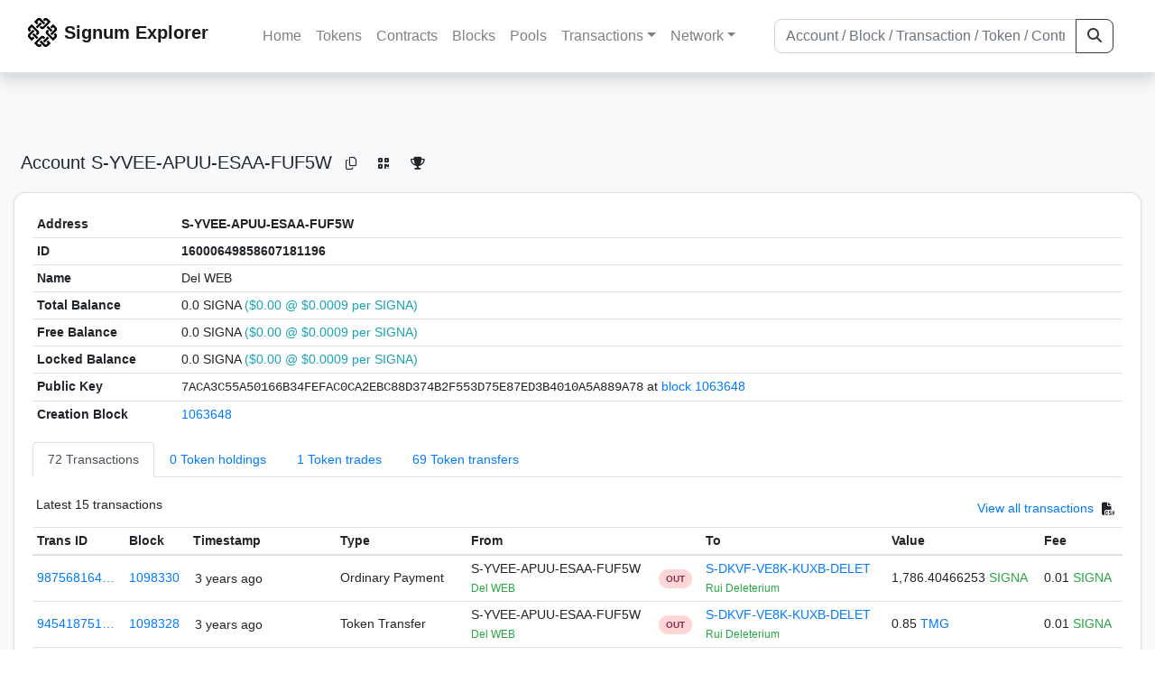

--- FILE ---
content_type: text/html; charset=utf-8
request_url: https://explorer.signum.network/address/16000649858607181196
body_size: 7892
content:


<!doctype html>
<html lang="en">

<head>
  <meta charset="utf-8">
  <meta name="viewport" content="width=device-width, initial-scale=1, maximum-scale=1, shrink-to-fit=no">
  <meta name="keywords" content="sustainable, blockchain, crypto, minable, HDD, greencoin, singa, SIGNA">
  <meta property="og:title" content="Signum Explorer - Smart. Secure. Sustainable.">
  <meta name="twitter:title" content="Signum Explorer - Smart. Secure. Sustainable.">
  <meta property="og:image" content="https://signum.network/assets/img/seo/Signum_blue.png">
  <meta property="og:description" content="
S-YVEE-APUU-ESAA-FUF5W
Del WEB
">
  <meta name="description"
    content="The easiest and most trusted Signum transaction search engine and blockchain explorer.">
  <title>Signum Explorer  - Account S-YVEE-APUU-ESAA-FUF5W</title>
  <link href="/static/favicon.png" rel="icon">
  <link rel="stylesheet" href="https://cdn.jsdelivr.net/npm/bootstrap@4.6.2/dist/css/bootstrap.min.css" integrity="sha384-xOolHFLEh07PJGoPkLv1IbcEPTNtaed2xpHsD9ESMhqIYd0nLMwNLD69Npy4HI+N" crossorigin="anonymous">
  <link rel="stylesheet" href="/static/css/style.css?v=h">
  <link rel="stylesheet" type="text/css" href="/static/fontawesome-free-6.5.2-web/css/all.min.css" />
</head>
<body>
  
  <div class="wrapper">
    
      <header>
        <nav class="navbar navbar-expand-lg navbar-light fixed-top border-bottom shadow mb-3">
          <div class="container" style="max-width: 1400px !important;">
          <a class="mb-2" href="/"><img alt="LOGO" src="/static/logo.svg" height="32px"></a>
          <a class="p-2" href="/">
          
            <span class="navbar-brand my-0 mr-auto mb-2 font-weight-bold">Signum Explorer</span><br />
          
            
          </a>
          <button class="navbar-toggler" type="button" data-toggle="collapse" data-target="#navbarsMenu"
            aria-controls="navbarsMenu" aria-expanded="false" aria-label="Toggle navigation">
            <span class="navbar-toggler-icon"></span>
          </button>
          <div class="collapse navbar-collapse justify-content-md-center pl-4" id="navbarsMenu">
            <ul class="navbar-nav">
              <li class="nav-item">
                <a class="nav-link" href="/">Home</a>
              </li>
              <li class="nav-item">
                <a class="nav-link" href="/assets/">Tokens</a>
              </li>
              <li class="nav-item">
                <a class="nav-link" href="/ats/">Contracts</a>
              </li>
              <li class="nav-item">
                <a class="nav-link" href="/blocks/">Blocks</a>
              </li>
              <li class="nav-item">
                <a class="nav-link" href="/pools/">Pools</a>
              </li>
              <li class="nav-item dropdown">
                <a class="nav-link dropdown-toggle" href="#" id="transactions-nav" data-toggle="dropdown"
                  aria-haspopup="true" aria-expanded="false">Transactions</a>
                <div class="dropdown-menu" aria-labelledby="transactions-nav">
                  <a class="dropdown-item" href="/txsPending/">Pending Transactions</a>
                  <a class="dropdown-item" href="/txs/">Confirmed Transactions</a>
                  <a class="dropdown-item" href="/sub/">Auto-Payments</a>
                  <a class="dropdown-item" href="/alias/">Aliases</a>
                </div>
              </li>
              <li class="nav-item dropdown">
                <a class="nav-link dropdown-toggle" href="#" id="peers-nav" data-toggle="dropdown" aria-haspopup="true"
                  aria-expanded="false">Network</a>
                <div class="dropdown-menu" aria-labelledby="peers-nav">
                  <a class="dropdown-item" href="/accounts/">Top Accounts</a>
                  <a class="dropdown-item" href="/peers/">Nodes List</a>
                  <a class="dropdown-item" href="/peers-charts/">Nodes Distribution</a>
                </div>
              </li>
            </ul>
          </div>
          
          <form class="form-inline my-2 my-lg-0 input-group col-lg-4" action="/search/">
            <input class="form-control" type="text" name="q"
              placeholder="Account / Block / Transaction / Token / Contract" title="Fill to search" aria-label="Search">
            <div class="input-group-append">
              <button class="btn btn-outline-dark my-sm-0" type="submit" name="submit" value="Search"><i
                  class="fas fa-search"></i></button>
            </div>
          </form>
          
          </div>
        </nav>
      </header>
      <main role="main">
        <div class="container">
          <div class="text-center mb-5">
          </div>
          
          
  <!-- QRModal -->
  <div class="modal fade" id="QRModal" tabindex="-1" role="dialog" aria-labelledby="QRModalLabel" aria-hidden="true">
    <div class="modal-dialog modal-sm" role="document">
      <div class="modal-content">
        <div class="modal-header">
          <h5 class="modal-title text-break small" id="QRModalLabel">S-YVEE-APUU-ESAA-FUF5W</h5>
          <button type="button" class="close" data-dismiss="modal" aria-label="Close">
            <span aria-hidden="true">&times;</span>
          </button>
        </div>
        <div class="modal-body text-center">
          <div id="qr_code" title="S-S-YVEE-APUU-ESAA-FUF5W"></div>
        </div>
      </div>
    </div>
  </div>

  <h5 class="p-2">Account<br class="d-md-none" /> S-YVEE-APUU-ESAA-FUF5W
    <a class="btn btn-sm btn-icon btn-light rounded-circle copy-btn" href="#" data-clipboard-text="S-YVEE-APUU-ESAA-FUF5W"><i class="far fa-copy"></i></a>
    <a class="btn btn-sm btn-icon btn-light rounded-circle" href="#" data-toggle="modal" data-target="#QRModal" title="Click to view QR Code"><i class="fa fa-qrcode"></i></a>
    <a class="btn btn-sm btn-icon btn-light rounded-circle copy-btn" title="Click to view SignaRank" href="https://signarank.club/address/16000649858607181196" target="_blank"><i class="fa fa-trophy"></i></a>
  </h5>

  <div class="card-deck mb-3">
    <div class="card mb-4 shadow-sm">
      <div class="card-body">

        <div class="table-responsive">
          <table class="table small table-sm">
            <tbody>
            <tr>
              <th>Address</th>
              <th>S-YVEE-APUU-ESAA-FUF5W
                
              </th>
              </tr>
            <tr>
              <th style="width: 160px;">ID</th>
              <th>16000649858607181196</th>
            </tr>
            
            <tr>
              <th>Name</th>
              <td style="word-wrap: break-word; max-width: 250px">Del WEB</td>
            </tr>
            
            
            <tr>
              <th>Total Balance</th>
              <td>
                0.0 SIGNA<br class="d-md-none" />
                <span class="text-info">($0.00 @ $0.0009 per SIGNA)</span>
              </td>
            </tr>
            <tr>
              <th>Free Balance</th>
              <td>
                0.0 SIGNA<br class="d-md-none" />
                <span class="text-info">($0.00 @ $0.0009 per SIGNA)</span>
              </td>
            </tr>
            <tr>
              <th>Locked Balance</th>
              <td>
                0.0 SIGNA<br class="d-md-none" />
                <span class="text-info">($0.00 @ $0.0009 per SIGNA)</span>
              </td>
            </tr>
            
            
            <tr>
              <th>Public Key</th>
              <td style="word-wrap: break-word; max-width: 250px">
                
                  <span class="text-monospace">7ACA3C55A50166B34FEFAC0CA2EBC88D374B2F553D75E87ED3B4010A5A889A78</span>
                  <br class="d-md-none" />
                  at <a href="/block/1063648">block 1063648</a>
                
              </td>
            </tr>
            
            <tr>
              <th>Creation Block</th>
              <td><a href="/block/1063648">1063648</a></td>
            </tr>
            
            </tbody>
          </table>

          <nav>
            <div class="nav nav-tabs small" id="nav-tab" role="tablist">
              <a class="nav-item nav-link active" id="nav-transactions-tab" data-toggle="tab" href="#nav-transactions" role="tab" aria-controls="nav-transactions" aria-selected="true">72 Transactions</a>
              <a class="nav-item nav-link" id="nav-asset-hold-tab" data-toggle="tab" href="#nav-asset-hold" role="tab" aria-controls="nav-asset-hold" aria-selected="false">0 Token holdings</a>
              <a class="nav-item nav-link" id="nav-asset-trades-tab" data-toggle="tab" href="#nav-asset-trades" role="tab" aria-controls="nav-asset-trades" aria-selected="false">1 Token trades</a>
              <a class="nav-item nav-link" id="nav-asset-transfer-tab" data-toggle="tab" href="#nav-asset-transfer" role="tab" aria-controls="nav-asset-transfer" aria-selected="false">69 Token transfers</a>
              
              
              
              
              
            </div>
          </nav>
          <div class="tab-content" id="nav-tabContent">
            <div class="tab-pane fade show active" id="nav-transactions" role="tabpanel" aria-labelledby="nav-transactions-tab">
              
                <p style="margin-top: 10px">
                  <div class="float-left small p-1">Latest 15 transactions</div>
                  <div class="float-right  small p-1">
                    <a href="/txs/?a=16000649858607181196">View all transactions</a>
                    <a class="btn btn-sm btn-icon btn-soft-secondary rounded-circle copy-btn px-1" title="Download the latest 2k txs" href="/csv/16000649858607181196"><i class="fas fa-file-csv"></i></a>
                  </div>
                </p>
                


<div class="table-responsive">
  <table class="table table-hover small table-sm">
    
    <thead>
    <tr>
      <th scope="col">Trans ID</th>
      <th scope="col">Block</th>
      <th scope="col">Timestamp</th>
      <th scope="col">Type</th>
      <th scope="col">From</th>
      <th scope="col"></th>
      <th scope="col">To</th>
      <th scope="col">Value</th>
      <th scope="col">Fee</th>
    </tr>
    </thead>
    <tbody>
    
      <tr>
        <td><a href="/tx/9875681640031386394">987568164…</a></td>
        <td class=" "><a href="/block/1098330">1098330</a></td>
        <td><div class="truncate">3 years ago</div></td>
        <td class="text-nowrap">
          
            <span> Ordinary Payment</span>
          
          
          
        </td>
        <td class="text-nowrap">
          


  S-YVEE-APUU-ESAA-FUF5W


  <br>

<small>
  
    <span class="text-success" title="Del WEB">Del WEB</span>
  
</small>

        </td>
        <td>
          
            
              <span class="text-center font-weight-bold rounded-pill" style="background-color: rgb(255, 214, 214)!important; color: rgb(140, 45, 80); line-height: 1.6; font-size: .61rem; width: 100%!important; display: inline-block; padding: .2rem .5rem;">
                OUT</span>
            
          
        </td>
        <td class="text-nowrap">
          
            



  


  <a href="/address/13597014728686028653">
    S-DKVF-VE8K-KUXB-DELET
  </a>


  <br>

<small>
  
    <span class="text-success" title="Rui Deleterium">Rui Deleterium</span>
  
</small>



          
        </td>
          <td class="text-nowrap">
                    
              <span>1,786.40466253</span>
              <span class="text-success"> SIGNA </span><br>
            
                      
            
            
          </td>
        <td class="text-nowrap">
          <span>0.01</span>
          <span class="text-success"> SIGNA </span>
        </td>
      </tr>
     
    
      <tr>
        <td><a href="/tx/9454187510737424009">945418751…</a></td>
        <td class=" "><a href="/block/1098328">1098328</a></td>
        <td><div class="truncate">3 years ago</div></td>
        <td class="text-nowrap">
          
            <span> Token Transfer</span>
          
          
          
        </td>
        <td class="text-nowrap">
          


  S-YVEE-APUU-ESAA-FUF5W


  <br>

<small>
  
    <span class="text-success" title="Del WEB">Del WEB</span>
  
</small>

        </td>
        <td>
          
            
              <span class="text-center font-weight-bold rounded-pill" style="background-color: rgb(255, 214, 214)!important; color: rgb(140, 45, 80); line-height: 1.6; font-size: .61rem; width: 100%!important; display: inline-block; padding: .2rem .5rem;">
                OUT</span>
            
          
        </td>
        <td class="text-nowrap">
          
            



  


  <a href="/address/13597014728686028653">
    S-DKVF-VE8K-KUXB-DELET
  </a>


  <br>

<small>
  
    <span class="text-success" title="Rui Deleterium">Rui Deleterium</span>
  
</small>



          
        </td>
          <td class="text-nowrap">
            
            
               <span>0.85</span>
               <span class="text-success">  <a href="/asset/11955007191311588286">TMG </a></span><br>
                      
            
            
          </td>
        <td class="text-nowrap">
          <span>0.01</span>
          <span class="text-success"> SIGNA </span>
        </td>
      </tr>
     
    
      <tr>
        <td><a href="/tx/11732170676066772069">117321706…</a></td>
        <td class=" "><a href="/block/1098327">1098327</a></td>
        <td><div class="truncate">3 years ago</div></td>
        <td class="text-nowrap">
          
            <span> Token Transfer</span>
          
          
          
        </td>
        <td class="text-nowrap">
          


  S-YVEE-APUU-ESAA-FUF5W


  <br>

<small>
  
    <span class="text-success" title="Del WEB">Del WEB</span>
  
</small>

        </td>
        <td>
          
            
              <span class="text-center font-weight-bold rounded-pill" style="background-color: rgb(255, 214, 214)!important; color: rgb(140, 45, 80); line-height: 1.6; font-size: .61rem; width: 100%!important; display: inline-block; padding: .2rem .5rem;">
                OUT</span>
            
          
        </td>
        <td class="text-nowrap">
          
            



  


  <a href="/address/973208016204479884">
    S-WHEE-K5B8-7VDV-29E2V
  </a>


  <br>

<small>
  
    <span class="text-success" title="WheelOfSigna">WheelOfSigna</span>
  
</small>



          
        </td>
          <td class="text-nowrap">
            
            
               <span>1.0334</span>
               <span class="text-success">  <a href="/asset/12743593473788452390">NAT </a></span><br>
                      
            
            
          </td>
        <td class="text-nowrap">
          <span>0.01</span>
          <span class="text-success"> SIGNA </span>
        </td>
      </tr>
     
    
      <tr>
        <td><a href="/tx/132915236076774921">132915236…</a></td>
        <td class=" "><a href="/block/1078247">1078247</a></td>
        <td><div class="truncate">3 years, 2 months ago</div></td>
        <td class="text-nowrap">
          
            <span><a href="/distribution/?a=132915236076774921">Distribute to Holders</a></span>
            <br>
            <span>for Token </span>
            <span class="text-success">  TMG</span>
          
          
          
        </td>
        <td class="text-nowrap">
          


  <a href="/address/8745189287196529307">
    S-F6NV-CCGG-ER7W-99BRL
  </a>


  <br>

<small>
  
    <span class="text-success" title="Nivok Spilkommen">Nivok Spilkommen</span>
  
</small>

        </td>
        <td>
          
            
              <span class="text-center font-weight-bold rounded-pill" style="background-color: rgb(222, 249, 210)!important; color: rgb(35, 118, 64); line-height: 1.6; font-size: .61rem; width: 100%!important; display: inline-block; padding: .2rem .5rem;">
                IN</span>
            
          
        </td>
        <td class="text-nowrap">
          
            Distribute to Holders
          
        </td>
          <td class="text-nowrap">
            
                      
            
            
              <span>1.0334</span>
              <span class="text-success"> NAT </span><br>
            
          </td>
        <td class="text-nowrap">
          <span>0.58</span>
          <span class="text-success"> SIGNA </span>
        </td>
      </tr>
     
    
      <tr>
        <td><a href="/tx/2778684002431078202">277868400…</a></td>
        <td class=" "><a href="/block/1073850">1073850</a></td>
        <td><div class="truncate">3 years, 2 months ago</div></td>
        <td class="text-nowrap">
          
            <span> Token Multi Transfer</span>
          
          
          
        </td>
        <td class="text-nowrap">
          


  S-YVEE-APUU-ESAA-FUF5W


  <br>

<small>
  
    <span class="text-success" title="Del WEB">Del WEB</span>
  
</small>

        </td>
        <td>
          
            
              <span class="text-center font-weight-bold rounded-pill" style="background-color: rgb(255, 214, 214)!important; color: rgb(140, 45, 80); line-height: 1.6; font-size: .61rem; width: 100%!important; display: inline-block; padding: .2rem .5rem;">
                OUT</span>
            
          
        </td>
        <td class="text-nowrap">
          
            



  


  <a href="/address/13597014728686028653">
    S-DKVF-VE8K-KUXB-DELET
  </a>


  <br>

<small>
  
    <span class="text-success" title="Rui Deleterium">Rui Deleterium</span>
  
</small>



          
        </td>
          <td class="text-nowrap">
            
                      
            
              <span>2</span>
              <span class="text-success"> <a href="/asset/17923287448151870047">CUP22DEN </a></span><br>
              <span>1</span>
              <span class="text-success"> <a href="/asset/4622135214743611090">CUP22CRO </a></span><br>
              
                <span>1</span>
                <span class="text-success"> <a href="/asset/7000818892747742224">CUP22CRC </a></span><br>
              
              
                <span>1</span>
                <span class="text-success"> <a href="/asset/10425336751675104553">CUP22CAN </a></span><br>
              
            
            
          </td>
        <td class="text-nowrap">
          <span>0.02</span>
          <span class="text-success"> SIGNA </span>
        </td>
      </tr>
     
    
      <tr>
        <td><a href="/tx/9331496069408846090">933149606…</a></td>
        <td class=" "><a href="/block/1073849">1073849</a></td>
        <td><div class="truncate">3 years, 2 months ago</div></td>
        <td class="text-nowrap">
          
            <span> Token Multi Transfer</span>
          
          
          
        </td>
        <td class="text-nowrap">
          


  S-YVEE-APUU-ESAA-FUF5W


  <br>

<small>
  
    <span class="text-success" title="Del WEB">Del WEB</span>
  
</small>

        </td>
        <td>
          
            
              <span class="text-center font-weight-bold rounded-pill" style="background-color: rgb(255, 214, 214)!important; color: rgb(140, 45, 80); line-height: 1.6; font-size: .61rem; width: 100%!important; display: inline-block; padding: .2rem .5rem;">
                OUT</span>
            
          
        </td>
        <td class="text-nowrap">
          
            



  


  <a href="/address/13597014728686028653">
    S-DKVF-VE8K-KUXB-DELET
  </a>


  <br>

<small>
  
    <span class="text-success" title="Rui Deleterium">Rui Deleterium</span>
  
</small>



          
        </td>
          <td class="text-nowrap">
            
                      
            
              <span>1</span>
              <span class="text-success"> <a href="/asset/13762584470711543912">CUP22GER </a></span><br>
              <span>2</span>
              <span class="text-success"> <a href="/asset/9434708617214363989">CUP22FRA </a></span><br>
              
                <span>1</span>
                <span class="text-success"> <a href="/asset/16572297613912549764">CUP22ENG </a></span><br>
              
              
                <span>2</span>
                <span class="text-success"> <a href="/asset/14464674904579365050">CUP22ECU </a></span><br>
              
            
            
          </td>
        <td class="text-nowrap">
          <span>0.02</span>
          <span class="text-success"> SIGNA </span>
        </td>
      </tr>
     
    
      <tr>
        <td><a href="/tx/17191841932958526671">171918419…</a></td>
        <td class=" "><a href="/block/1073849">1073849</a></td>
        <td><div class="truncate">3 years, 2 months ago</div></td>
        <td class="text-nowrap">
          
            <span> Token Multi Transfer</span>
          
          
          
        </td>
        <td class="text-nowrap">
          


  S-YVEE-APUU-ESAA-FUF5W


  <br>

<small>
  
    <span class="text-success" title="Del WEB">Del WEB</span>
  
</small>

        </td>
        <td>
          
            
              <span class="text-center font-weight-bold rounded-pill" style="background-color: rgb(255, 214, 214)!important; color: rgb(140, 45, 80); line-height: 1.6; font-size: .61rem; width: 100%!important; display: inline-block; padding: .2rem .5rem;">
                OUT</span>
            
          
        </td>
        <td class="text-nowrap">
          
            



  


  <a href="/address/13597014728686028653">
    S-DKVF-VE8K-KUXB-DELET
  </a>


  <br>

<small>
  
    <span class="text-success" title="Rui Deleterium">Rui Deleterium</span>
  
</small>



          
        </td>
          <td class="text-nowrap">
            
                      
            
              <span>2</span>
              <span class="text-success"> <a href="/asset/8037317972324885217">CUP22MAR </a></span><br>
              <span>1</span>
              <span class="text-success"> <a href="/asset/9053102857477610620">CUP22KSA </a></span><br>
              
                <span>2</span>
                <span class="text-success"> <a href="/asset/5542624140215196419">CUP22KOR </a></span><br>
              
              
                <span>2</span>
                <span class="text-success"> <a href="/asset/17592752914249411827">CUP22JPN </a></span><br>
              
            
            
          </td>
        <td class="text-nowrap">
          <span>0.02</span>
          <span class="text-success"> SIGNA </span>
        </td>
      </tr>
     
    
      <tr>
        <td><a href="/tx/7079562012751071287">707956201…</a></td>
        <td class=" "><a href="/block/1073849">1073849</a></td>
        <td><div class="truncate">3 years, 2 months ago</div></td>
        <td class="text-nowrap">
          
            <span> Token Multi Transfer</span>
          
          
          
        </td>
        <td class="text-nowrap">
          


  S-YVEE-APUU-ESAA-FUF5W


  <br>

<small>
  
    <span class="text-success" title="Del WEB">Del WEB</span>
  
</small>

        </td>
        <td>
          
            
              <span class="text-center font-weight-bold rounded-pill" style="background-color: rgb(255, 214, 214)!important; color: rgb(140, 45, 80); line-height: 1.6; font-size: .61rem; width: 100%!important; display: inline-block; padding: .2rem .5rem;">
                OUT</span>
            
          
        </td>
        <td class="text-nowrap">
          
            



  


  <a href="/address/13597014728686028653">
    S-DKVF-VE8K-KUXB-DELET
  </a>


  <br>

<small>
  
    <span class="text-success" title="Rui Deleterium">Rui Deleterium</span>
  
</small>



          
        </td>
          <td class="text-nowrap">
            
                      
            
              <span>1</span>
              <span class="text-success"> <a href="/asset/14922379060021388070">CUP22POR </a></span><br>
              <span>1</span>
              <span class="text-success"> <a href="/asset/7995590982299172525">CUP22POL </a></span><br>
              
                <span>2</span>
                <span class="text-success"> <a href="/asset/8120491113678258655">CUP22NED </a></span><br>
              
              
                <span>2</span>
                <span class="text-success"> <a href="/asset/593721614700873718">CUP22MEX </a></span><br>
              
            
            
          </td>
        <td class="text-nowrap">
          <span>0.02</span>
          <span class="text-success"> SIGNA </span>
        </td>
      </tr>
     
    
      <tr>
        <td><a href="/tx/3026669622492845719">302666962…</a></td>
        <td class=" "><a href="/block/1073848">1073848</a></td>
        <td><div class="truncate">3 years, 2 months ago</div></td>
        <td class="text-nowrap">
          
            <span> Token Multi Transfer</span>
          
          
          
        </td>
        <td class="text-nowrap">
          


  S-YVEE-APUU-ESAA-FUF5W


  <br>

<small>
  
    <span class="text-success" title="Del WEB">Del WEB</span>
  
</small>

        </td>
        <td>
          
            
              <span class="text-center font-weight-bold rounded-pill" style="background-color: rgb(255, 214, 214)!important; color: rgb(140, 45, 80); line-height: 1.6; font-size: .61rem; width: 100%!important; display: inline-block; padding: .2rem .5rem;">
                OUT</span>
            
          
        </td>
        <td class="text-nowrap">
          
            



  


  <a href="/address/13597014728686028653">
    S-DKVF-VE8K-KUXB-DELET
  </a>


  <br>

<small>
  
    <span class="text-success" title="Rui Deleterium">Rui Deleterium</span>
  
</small>



          
        </td>
          <td class="text-nowrap">
            
                      
            
              <span>1</span>
              <span class="text-success"> <a href="/asset/11349423865115175812">CUP22WAL </a></span><br>
              <span>2</span>
              <span class="text-success"> <a href="/asset/4025598912366022577">CUP22USA </a></span><br>
              
                <span>3</span>
                <span class="text-success"> <a href="/asset/5835786964717034158">CUP22URU </a></span><br>
              
              
                <span>2</span>
                <span class="text-success"> <a href="/asset/3232214029876514506">CUP22SEN </a></span><br>
              
            
            
          </td>
        <td class="text-nowrap">
          <span>0.02</span>
          <span class="text-success"> SIGNA </span>
        </td>
      </tr>
     
    
      <tr>
        <td><a href="/tx/5432372261260974336">543237226…</a></td>
        <td class=" "><a href="/block/1073848">1073848</a></td>
        <td><div class="truncate">3 years, 2 months ago</div></td>
        <td class="text-nowrap">
          
            <span> Token Multi Transfer</span>
          
          
          
        </td>
        <td class="text-nowrap">
          


  S-YVEE-APUU-ESAA-FUF5W


  <br>

<small>
  
    <span class="text-success" title="Del WEB">Del WEB</span>
  
</small>

        </td>
        <td>
          
            
              <span class="text-center font-weight-bold rounded-pill" style="background-color: rgb(255, 214, 214)!important; color: rgb(140, 45, 80); line-height: 1.6; font-size: .61rem; width: 100%!important; display: inline-block; padding: .2rem .5rem;">
                OUT</span>
            
          
        </td>
        <td class="text-nowrap">
          
            



  


  <a href="/address/13597014728686028653">
    S-DKVF-VE8K-KUXB-DELET
  </a>


  <br>

<small>
  
    <span class="text-success" title="Rui Deleterium">Rui Deleterium</span>
  
</small>



          
        </td>
          <td class="text-nowrap">
            
                      
            
              <span>1</span>
              <span class="text-success"> <a href="/asset/8380934632510053151">CUP22ARG </a></span><br>
              <span>1</span>
              <span class="text-success"> <a href="/asset/8330967075409777938">CUP22BEL </a></span><br>
              
                <span>1</span>
                <span class="text-success"> <a href="/asset/10425336751675104553">CUP22CAN </a></span><br>
              
              
                <span>2</span>
                <span class="text-success"> <a href="/asset/14001058793281069520">CUP22CMR </a></span><br>
              
            
            
          </td>
        <td class="text-nowrap">
          <span>0.02</span>
          <span class="text-success"> SIGNA </span>
        </td>
      </tr>
     
    
      <tr>
        <td><a href="/tx/2027277249666997831">202727724…</a></td>
        <td class=" "><a href="/block/1071350">1071350</a></td>
        <td><div class="truncate">3 years, 2 months ago</div></td>
        <td class="text-nowrap">
          
            <span><a href="/distribution/?a=2027277249666997831">Distribute to Holders</a></span>
            <br>
            <span>for Token </span>
            <span class="text-success">  TMG</span>
          
          
          
        </td>
        <td class="text-nowrap">
          


  <a href="/address/18339269626061634110">
    S-9GKY-KWQS-HTZG-HEK2X
  </a>


  <br>

<small>
  
    <span class="text-success" title="TMGpicker">TMGpicker</span>
  
</small>

        </td>
        <td>
          
            
              <span class="text-center font-weight-bold rounded-pill" style="background-color: rgb(222, 249, 210)!important; color: rgb(35, 118, 64); line-height: 1.6; font-size: .61rem; width: 100%!important; display: inline-block; padding: .2rem .5rem;">
                IN</span>
            
          
        </td>
        <td class="text-nowrap">
          
            Distribute to Holders
          
        </td>
          <td class="text-nowrap">
                    
              <span>7.56322138</span>
              <span class="text-success"> SIGNA </span><br>
            
                      
            
            
          </td>
        <td class="text-nowrap">
          <span>0.0</span>
          <span class="text-success"> SIGNA </span>
        </td>
      </tr>
     
    
      <tr>
        <td><a href="/tx/17542776549009715082">175427765…</a></td>
        <td class=" "><a href="/block/1070990">1070990</a></td>
        <td><div class="truncate">3 years, 2 months ago</div></td>
        <td class="text-nowrap">
          
            <span><a href="/distribution/?a=17542776549009715082">Distribute to Holders</a></span>
            <br>
            <span>for Token </span>
            <span class="text-success">  TMG</span>
          
          
          
        </td>
        <td class="text-nowrap">
          


  <a href="/address/18339269626061634110">
    S-9GKY-KWQS-HTZG-HEK2X
  </a>


  <br>

<small>
  
    <span class="text-success" title="TMGpicker">TMGpicker</span>
  
</small>

        </td>
        <td>
          
            
              <span class="text-center font-weight-bold rounded-pill" style="background-color: rgb(222, 249, 210)!important; color: rgb(35, 118, 64); line-height: 1.6; font-size: .61rem; width: 100%!important; display: inline-block; padding: .2rem .5rem;">
                IN</span>
            
          
        </td>
        <td class="text-nowrap">
          
            Distribute to Holders
          
        </td>
          <td class="text-nowrap">
                    
              <span>8.63929474</span>
              <span class="text-success"> SIGNA </span><br>
            
                      
            
            
          </td>
        <td class="text-nowrap">
          <span>0.0</span>
          <span class="text-success"> SIGNA </span>
        </td>
      </tr>
     
    
      <tr>
        <td><a href="/tx/5281789023159955039">528178902…</a></td>
        <td class=" "><a href="/block/1070630">1070630</a></td>
        <td><div class="truncate">3 years, 2 months ago</div></td>
        <td class="text-nowrap">
          
            <span><a href="/distribution/?a=5281789023159955039">Distribute to Holders</a></span>
            <br>
            <span>for Token </span>
            <span class="text-success">  TMG</span>
          
          
          
        </td>
        <td class="text-nowrap">
          


  <a href="/address/18339269626061634110">
    S-9GKY-KWQS-HTZG-HEK2X
  </a>


  <br>

<small>
  
    <span class="text-success" title="TMGpicker">TMGpicker</span>
  
</small>

        </td>
        <td>
          
            
              <span class="text-center font-weight-bold rounded-pill" style="background-color: rgb(222, 249, 210)!important; color: rgb(35, 118, 64); line-height: 1.6; font-size: .61rem; width: 100%!important; display: inline-block; padding: .2rem .5rem;">
                IN</span>
            
          
        </td>
        <td class="text-nowrap">
          
            Distribute to Holders
          
        </td>
          <td class="text-nowrap">
                    
              <span>8.06863607</span>
              <span class="text-success"> SIGNA </span><br>
            
                      
            
            
          </td>
        <td class="text-nowrap">
          <span>0.0</span>
          <span class="text-success"> SIGNA </span>
        </td>
      </tr>
     
    
      <tr>
        <td><a href="/tx/12031683172872639115">120316831…</a></td>
        <td class=" "><a href="/block/1070599">1070599</a></td>
        <td><div class="truncate">3 years, 2 months ago</div></td>
        <td class="text-nowrap">
          
            <span> Contract Payment</span>
          
          
          <br>
          <small><span class="text-black-50" data-toggle="modal" data-placement="left" data-target="#QRModal" title="" data-original-title="
            
              Thanks for voting!              
            ">Has Message</span></small>
          
          
        </td>
        <td class="text-nowrap">
          


  <a href="/address/10588120009587270226">
    S-HALL-3MPC-VXNY-BH6W7
  </a>


  <br>

<small>
  
    <span class="text-success" title="RSHall">RSHall</span>
  
</small>

        </td>
        <td>
          
            
          
        </td>
        <td class="text-nowrap">
          
            



  


  S-YVEE-APUU-ESAA-FUF5W


  <br>

<small>
  
    <span class="text-success" title="Del WEB">Del WEB</span>
  
</small>



          
        </td>
          <td class="text-nowrap">
                    
              <span>0.0</span>
              <span class="text-success"> SIGNA </span><br>
            
                      
            
            
          </td>
        <td class="text-nowrap">
          <span>0.0</span>
          <span class="text-success"> SIGNA </span>
        </td>
      </tr>
     
    
      <tr>
        <td><a href="/tx/16323544027358939056">163235440…</a></td>
        <td class=" "><a href="/block/1070598">1070598</a></td>
        <td><div class="truncate">3 years, 2 months ago</div></td>
        <td class="text-nowrap">
          
            <span> Ordinary Payment</span>
          
          
          <br>
          <small><span class="text-black-50" data-toggle="modal" data-placement="left" data-target="#QRModal" title="" data-original-title="
            
              choose: 5
            ">Has Message</span></small>
          
          
        </td>
        <td class="text-nowrap">
          


  S-YVEE-APUU-ESAA-FUF5W


  <br>

<small>
  
    <span class="text-success" title="Del WEB">Del WEB</span>
  
</small>

        </td>
        <td>
          
            
              <span class="text-center font-weight-bold rounded-pill" style="background-color: rgb(255, 214, 214)!important; color: rgb(140, 45, 80); line-height: 1.6; font-size: .61rem; width: 100%!important; display: inline-block; padding: .2rem .5rem;">
                OUT</span>
            
          
        </td>
        <td class="text-nowrap">
          
            



  


  <a href="/address/10588120009587270226">
    S-HALL-3MPC-VXNY-BH6W7
  </a>


  <br>

<small>
  
    <span class="text-success" title="RSHall">RSHall</span>
  
</small>



          
        </td>
          <td class="text-nowrap">
                    
              <span>10.0</span>
              <span class="text-success"> SIGNA </span><br>
            
                      
            
            
          </td>
        <td class="text-nowrap">
          <span>0.01</span>
          <span class="text-success"> SIGNA </span>
        </td>
      </tr>
     
    
    </tbody>
  </table>
</div>
<script>
function disableEmptyInputs(form) {
  var controls = form.elements;
  for (var i=0, iLen=controls.length; i<iLen; i++) {
    controls[i].disabled = controls[i].value == '';
  }
}
</script>

                <div class="float-right  small p-1">
                  <a href="/txs/?a=16000649858607181196">View all transactions</a>
                  <a class="btn btn-sm btn-icon btn-soft-secondary rounded-circle copy-btn px-1" title="Download the latest 2k txs" href="/csv/16000649858607181196"><i class="fas fa-file-csv"></i></a>
                </div>
              
            </div>

            <div class="tab-pane fade" id="nav-asset-hold" role="tabpanel" aria-labelledby="nav-asset-hold-tab">
              
                <p class="small p-1" style="margin-top: 10px">No tokens found</p>
              
            </div>

            <div class="tab-pane fade" id="nav-asset-trades" role="tabpanel" aria-labelledby="nav-asset-trades-tab">
              
                <p style="margin-top: 10px">
                  <div class="float-left small p-1">Latest 1 trades</div>
                  <div class="float-right  small p-1">
                    <a href="/asset/trades?a=16000649858607181196">View all trades</a>
                  </div>
                </p>
                <div class="lazy-tab" data-url="/address/16000649858607181196?tab=trades"></div>
                <div class="float-right  small p-1">
                  <a href="/asset/trades?a=16000649858607181196">View all trades</a>
                </div>
              
            </div>

            <div class="tab-pane fade" id="nav-asset-transfer" role="tabpanel" aria-labelledby="nav-asset-transfer-tab">
              
                <p style="margin-top: 10px">
                  <div class="float-left small p-1">Latest 15 token transfers</div>
                  <div class="float-right  small p-1">
                    <a href="/asset/transfers?a=16000649858607181196">View all transfers</a>
                  </div>
                </p>
                <div class="lazy-tab" data-url="/address/16000649858607181196?tab=transfers"></div>
                <div class="float-right  small p-1">
                  <a href="/asset/transfers?a=16000649858607181196">View all transfers</a>
                </div>
              
            </div>


            <div class="tab-pane fade" id="nav-ats" role="tabpanel" aria-labelledby="nav-ats-tab">
              
                <p class="small p-1" style="margin-top: 10px">No contracts deployed</p>
              
            </div>


            <div class="tab-pane fade" id="nav-blocks" role="tabpanel" aria-labelledby="nav-blocks-tab">
              
                <p class="small p-1" style="margin-top: 10px">No blocks mined</p>
              
            </div>
            <div class="tab-pane fade" id="nav-cashback" role="tabpanel" aria-labelledby="nav-casback-tab">
              
                <p class="small p-1" style="margin-top: 10px">No cashback received</p>
              
            </div>
            <div class="tab-pane fade" id="nav-alias" role="tabpanel" aria-labelledby="nav-alias-tab">
              
                <p class="small p-1" style="margin-top: 10px">No aliases found</p>
              
                  <div class="float-right  small p-1">
                    <a href="/alias/?a=16000649858607181196">View all Aliases</a>
                  </div>
            </div>
            <div class="tab-pane fade" id="nav-subscription" role="tabpanel" aria-labelledby="nav-subscription-tab">
              
                <p class="small p-1" style="margin-top: 10px">No auto-payments found</p>
              
                  <div class="float-right  small p-1">
                    <a href="/sub/?a=16000649858607181196">View all Auto-Payments</a>
                  </div>
            </div>


          </div>

        </div>

      </div>
    </div>
  </div>
<div id="avatarModal" class="modal fade" tabindex="-1" role="dialog" aria-hidden="true">
    <div class="modal-dialog modal-lg">
        <div class="modal-content">
            <div class="modal-body p-0 text-center bg-alt">
                <img src=" " id="avatarImage" class="loaded-image mx-auto img-fluid">
            </div>
        </div>
    </div>
</div>

        </div>
      </main>
      <div id="push"></div>
    </div>
    <footer class="footer mt-5 py-3 shadow-sm">
      <div class="footerex">
        <div class="containft">
          <div class="colft">
            <h1>Resources</h1>
            <span class="line" style="width: 40px;margin-bottom: 10px;"></span>
            <ul>
              <li><a class="normlink" href="https://www.signum.network/wallet.html" target="_blank">Wallets &
                  Node</a></li>
              <li><a class="normlink" href="https://www.signum.network/mining.html" target="_blank">Mining</a>
              </li>
              <li><a class="normlink" href="https://www.signum.network/exchanges.html" target="_blank">Exchanges</a>
              </li>
              <li><a class="normlink" href="https://www.signum.network/styleguide.html" target="_blank">Styleguide</a>
              </li>
            </ul>
          </div>
          <div class="colft">
            <h1>Development</h1>
            <span class="line" style="width: 40px;margin-bottom: 10px;"></span>
            <ul>
              <li><a class="normlink" href="https://github.com/signum-network" target="_blank">GitHub Signum</a>
              </li>
              <li><a class="normlink" href="https://github.com/btdex" target="_blank">GitHub BTDEX</a></li>
              <li><a class="normlink mb-5" href="https://github.com/signum-network/signum-smartj" target="_blank">GitHub
                  SmartJ</a></li>
            </ul>
          </div>
          <div class="colft">
            <h1>Signum-Network</h1>
            <span class="line" style="width: 40px;margin-bottom: 10px;"></span>
            <ul>
              <li><a class="normlink" href="https://signum.community/" target="_blank">Wiki</a></li>
              <li><a class="normlink" href="https://medium.com/signum-network" target="_blank">Medium</a></li>
              <li><a class="normlink" href="https://www.signum.network/privacypolicy.html" target="_blank">Privacy Policy</a></li>
              <li><a class="normlink mb-3" href="https://www.signum.network/disclaimer.html" target="_blank">Legal Disclaimer</a></li>
            </ul>
          </div>
          <div class="colft">
            <h1>Association</h1>
            <span class="line" style="width: 40px;margin-bottom: 10px;"></span>
            <ul>
              <li><a class="normlink" href="https://sna.signum.network/" target="_blank">SNA</a></li>
              <li><a class="border pl-1 pr-1 rounded border-primary bg-primary text-light text-decoration-none" href="https://sna.signum.network/donation.html" target="_blank">Donate
                  SNA</a></li>
            </ul>
          </div>
          <div class="colft social">
            <h1>Social</h1>
            <span class="line" style="width: 40px;margin-bottom: 15px;"></span>
            <ul>
              <a class="normlink" href="https://discord.gg/QHZkF4KHDS" target="_blank"><i
                  class="fab fa-discord fa-lg" data-toggle="modal" data-target="#QRModal" title="" data-original-title="Discord"></i></a>
              <a class="normlink" href="https://t.me/signumnetwork" target="_blank"><i
                  class="fab fa-telegram-plane fa-lg" data-toggle="modal" data-target="#QRModal" title="" data-original-title="Telegram"></i></a>
              <a class="normlink" href="https://twitter.com/signum_official" target="_blank"><i
                  class="fab fa-twitter fa-lg" data-toggle="modal" data-target="#QRModal" title="" data-original-title="Twitter"></i></a>
              <a class="normlink" href="https://www.reddit.com/r/Signum/" target="_blank"><i
                  class="fab fa-reddit fa-lg" data-toggle="modal" data-target="#QRModal" title="" data-original-title="Reddit"></i></a>
              <a class="normlink" href="https://www.youtube.com/c/SignumNetwork" target="_blank"><i
                  class="fab fa-youtube fa-lg" data-toggle="modal" data-target="#QRModal" title="" data-original-title="YouTube"></i></a><br><br>
            <li class="sig"><img alt="CoinGecko Logo" height="35px" src="/static/CoinGecko-logo-white.png"><br>
            Rates by CoinGecko</li>
            </ul>
            <ul>
            </ul>
          </div>
          <div class="clearfix"></div>
        </div>
      </div>
      <div class="container text-center sig">
        <br>
        Made with ❤️ by <a href="https://github.com/signum-network" class="normlink" target="_blank">Signum
          Network</a> @ (2019-2026)
        <br>
        
        
      </div>
    </footer>
    <script src="https://code.jquery.com/jquery-3.6.0.min.js" integrity="sha256-/xUj+3OJU5yExlq6GSYGSHk7tPXikynS7ogEvDej/m4=" crossorigin="anonymous"></script>
    <script src="https://cdn.jsdelivr.net/npm/popper.js@1.16.1/dist/umd/popper.min.js" integrity="sha384-9/reFTGAW83EW2RDu2S0VKaIzap3H66lZH81PoYlFhbGU+6BZp6G7niu735Sk7lN" crossorigin="anonymous"></script>
    <script src="https://cdn.jsdelivr.net/npm/bootstrap@4.6.2/dist/js/bootstrap.min.js" integrity="sha384-+sLIOodYLS7CIrQpBjl+C7nPvqq+FbNUBDunl/OZv93DB7Ln/533i8e/mZXLi/P+" crossorigin="anonymous"></script>    <script src="https://cdn.jsdelivr.net/npm/easyqrcodejs@4.4.10/src/easy.qrcode.js" integrity="sha384-ZstLT7ma1jjMbZ+hlNMNVzVjnN59eAqAqhaS2PuPfllOAkcCi7MPEZo39BVYGCsg" crossorigin="anonymous"></script>
    <script src="https://cdnjs.cloudflare.com/ajax/libs/clipboard.js/2.0.4/clipboard.min.js" integrity="sha256-FiZwavyI2V6+EXO1U+xzLG3IKldpiTFf3153ea9zikQ=" crossorigin="anonymous"></script>
    
    <script>
      clipboard = new ClipboardJS('.copy-btn');

      $('.copy-btn').tooltip({
        title: 'Copy to clipboard',
      });

      $(function () {
        $('[data-toggle="modal"]').tooltip();
        $('[data-title]').tooltip();
      });

      clipboard.on('success', function (e) {
        $(e.trigger)
          .attr('data-original-title', 'Copied!')
          .tooltip('show')
          .blur()
          .attr('data-original-title', 'Copy to clipboard')
      });
    </script>
    <script>
      $(document).ready(function () {
        $('#back-to-top').fadeOut(1);
        $(window).scroll(function () {
          if ($(this).scrollTop() > 50) {
            $('#back-to-top').fadeIn();
          } else {
            $('#back-to-top').fadeOut();
          }
        });
        // scroll body to 0px on click
        $('#back-to-top').click(function () {
          $('body,html').animate({
            scrollTop: 0
          }, 400);
          return false;
        });
      });
    </script>
    
<script>
    var qrcode = new QRCode(document.getElementById("qr_code"), {
        text: "S-YVEE-APUU-ESAA-FUF5W",
        dotScale: .7,
        backgroundImage: "/static/Signum_Logomark_blue_filled.svg",
        backgroundImageAlpha: .3,
        logoBackgroundTransparent: true,
        correctLevel: QRCode.CorrectLevel.H,
    }); 
</script>
<script>
    $('#avatarModal').on('show.bs.modal', function (e) {
       $('#avatarImage').attr("src",$(e.relatedTarget).data("large-src"));
    });
</script>
<script>
  window.onload = function () {

    const fields = document.getElementsByName('src44field');
    if (!fields || fields.length === 0) return;

    for (const field of fields) {
      const source = field.textContent?.trim() ?? '';
      if (!source) continue;

      try {
        const obj = JSON.parse(source);

        const name = (obj.nm ?? '').toString().trim();
        const description = (obj.ds ?? '').toString().trim();
        const web = (obj.hp ?? '').toString().trim();

        let avatarHtml = '';
        if (obj.av && typeof obj.av === 'object') {
          const cid = Object.keys(obj.av)[0] ?? '';
          if (cid) {
            avatarHtml =
              '<a href="#avatarModal" data-large-src="https://ipfs.io/ipfs/' + cid + '" data-toggle="modal">' +
              '<img src="https://ipfs.io/ipfs/' + cid + '" style="border-radius: 10%; height: 65px; width: 65px; object-fit: cover; object-position: center;">' +
              '</a>';
          }
        }

        // only render blocks if data exists
        let html = "<div style='display: inline-block; text-align: center;'>";
        if (avatarHtml) html += avatarHtml;

        if (name) {
          if (avatarHtml) html += "<br>";
          html += "<strong>" + name + "</strong>";
        }
        html += "</div>";

        if (description) {
          html += "<br>" + description;
        }

        if (web) {
          html += '<br><a href="' + web + '" target="_blank" rel="noopener noreferrer">' + web + "</a>";
        }

        field.innerHTML = html;

      } catch (e) {
        console.error("SRC44 JSON parse failed:", e, source);
      }
    }
  }
</script>
<script>
  $(function () {
    $('a[data-toggle="tab"]').on('shown.bs.tab', function (e) {
      var target = $($(e.target).attr('href'));
      var container = target.find('.lazy-tab');
      if (container.length && container.is(':empty')) {
        container.html(
          '<div class="text-center my-4"><div class="spinner-border" role="status"><span class="sr-only">Loading...</span></div></div>'
        );
        $.get(container.data('url'), function (data) {
          container.html(data);
        });
      }
    });
  });
</script>

<a id="back-to-top" href="#" class="border btn btn-light back-to-top" role="button" style="display:inline;"><i class="fas fa-chevron-up"></i></a>
<script defer src="https://static.cloudflareinsights.com/beacon.min.js/vcd15cbe7772f49c399c6a5babf22c1241717689176015" integrity="sha512-ZpsOmlRQV6y907TI0dKBHq9Md29nnaEIPlkf84rnaERnq6zvWvPUqr2ft8M1aS28oN72PdrCzSjY4U6VaAw1EQ==" data-cf-beacon='{"version":"2024.11.0","token":"0d34ba055a164f52b3f8e0ad592cf0d8","server_timing":{"name":{"cfCacheStatus":true,"cfEdge":true,"cfExtPri":true,"cfL4":true,"cfOrigin":true,"cfSpeedBrain":true},"location_startswith":null}}' crossorigin="anonymous"></script>
</body>

</html>
